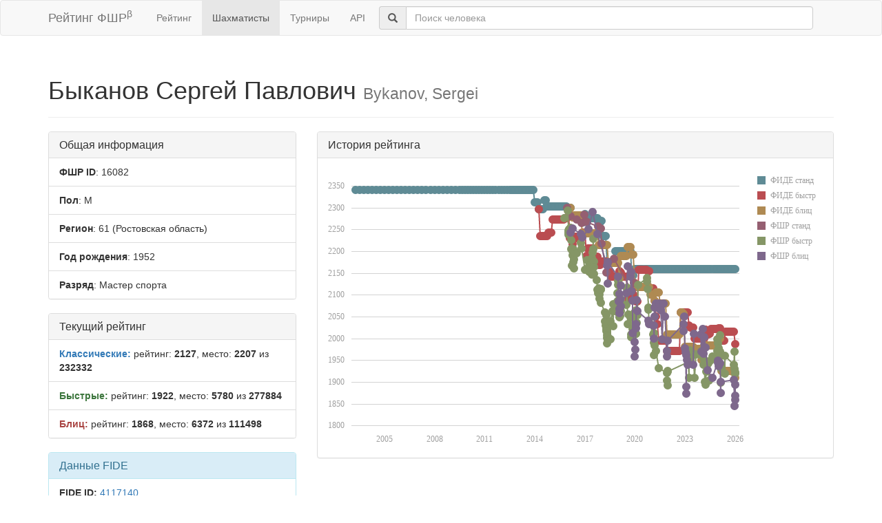

--- FILE ---
content_type: text/html; charset=utf-8
request_url: https://ratings.ruchess.ru/people/16082
body_size: 7753
content:
<!DOCTYPE html>
<html>
<head>
  <title>Профиль шахматиста — Быканов Сергей Павлович | Рейтинг ФШР</title>
  <meta name="viewport" content="width=device-width, initial-scale=1.0">
  <script src="/assets/application-fcc530eb7d47d4ac5f28a283c7f4e3725306bbd8c3c77fabc110e84bb7d3eb84.js" debug="false"></script>
  <link rel="stylesheet" media="all" href="/assets/application-6c8c06e7db4781b2da805c1f99c7d494f0f6117293feface4fe38d70d363a981.css" />
</head>
<body>
  <script> (function (d, w, c) { (w[c] = w[c] || []).push(function() { try { w.yaCounter32641720 = new Ya.Metrika({ id:32641720, clickmap:true, trackLinks:true, accurateTrackBounce:true, webvisor:true }); } catch(e) { } }); var n = d.getElementsByTagName("script")[0], s = d.createElement("script"), f = function () { n.parentNode.insertBefore(s, n); }; s.type = "text/javascript"; s.async = true; s.src = "https://mc.yandex.ru/metrika/watch.js"; if (w.opera == "[object Opera]") { d.addEventListener("DOMContentLoaded", f, false); } else { f(); } })(document, window, "yandex_metrika_callbacks"); </script> <noscript><div><img src="https://mc.yandex.ru/watch/32641720" style="position:absolute; left:-9999px;" alt="" /></div></noscript>

<nav class="navbar navbar-default" role="navigation">
  <div class="container">
    <div class="navbar-header">
      <button type="button" class="navbar-toggle" data-toggle="collapse" data-target=".navbar-collapse">
        <span class="sr-only">Toggle navigation</span>
        <span class="icon-bar"></span>
        <span class="icon-bar"></span>
        <span class="icon-bar"></span>
      </button>
      <a href="/" class="navbar-brand">Рейтинг ФШР<sup>β</sup></a>
    </div>
    <div class="collapse navbar-collapse">
      <ul class="nav navbar-nav navbar-left" style="margin-left: 5px; margin-right: 5px;">
        <li><a href="/">Рейтинг</a></li>
        <li class="active"><a href="/people">Шахматисты</a></li>
        <li><a href="/tournaments">Турниры</a></li>
        <li><a href="/api">API</a></li>
      </ul>
      <div class="navbar-form">
        <div class="form-group" style="display:inline;">
          <div class="input-group" style="display:table;">
            <span class="input-group-addon" style="width:1%;"><span class="glyphicon glyphicon-search"></span></span>
            <input type="text" id="find-player" class="form-control" placeholder="Поиск человека">
          </div>
        </div>
      </div>
    </div>
  </div>
</nav>
<div class="container">
    <div class="page-header">
    <h1>Быканов Сергей Павлович
      <small>Bykanov, Sergei</small>
    </h1>
  </div>
  <div class="row">
    <div class="col-md-4">
      <div class="panel panel-default">
        <div class="panel-heading"><h3 class="panel-title">Общая информация</h3></div>
        <ul class="list-group">
          <li class="list-group-item"><strong>ФШР ID</strong>: 16082</li>
          <li class="list-group-item"><strong>Пол</strong>: М</li>
            <li class="list-group-item"><strong>Регион</strong>: 61
              (Ростовская область)
            </li>
            <li class="list-group-item"><strong>Год рождения</strong>: 1952</li>
            <li class="list-group-item">
              <strong>Разряд</strong>: Мастер спорта
            </li>
        </ul>
      </div>
        <div class="panel panel-default">
          <div class="panel-heading"><h3 class="panel-title">Текущий рейтинг</h3></div>
          <ul class="list-group">
              <li class="list-group-item"><strong><span class="text-primary">Классические:</span></strong> рейтинг: <b>2127</b>, место: <b>2207</b> из <b>232332</b></li>
              <li class="list-group-item"><strong><span class="text-success">Быстрые:</span></strong> рейтинг: <b>1922</b>, место: <b>5780</b> из <b>277884</b></li>
              <li class="list-group-item"><strong><span class="text-danger">Блиц:</span></strong> рейтинг: <b>1868</b>, место: <b>6372</b> из <b>111498</b></li>
          </ul>
        </div>
        <div class="panel panel-info">
    <div class="panel-heading"><h3 class="panel-title">Данные FIDE</h3></div>
    <ul class="list-group">
      <li class="list-group-item"><strong>FIDE ID:</strong> <a href="https://ratings.fide.com/profile/4117140">4117140</a></li>
        <li class="list-group-item"><strong>Имя:</strong> Bykanov, Sergei</li>
        <li class="list-group-item"><strong>Федерация:</strong> RUS</li>
        <li class="list-group-item">
          <strong>Звания:</strong> 
        </li>
        <li class="list-group-item"><strong>Рейтинги:</strong>
            <span class="text-primary">std:2159</span>
            <span class="text-success">rpd:1986</span>
            <span class="text-danger">blz:1909</span>
        </li>
    </ul>
  </div>

    </div>
    <div class="col-md-8">
        <div class="panel panel-default">
          <div class="panel-heading"><h3 class="panel-title">История рейтинга</h3></div>
          <div class="panel-body">
            <div id="rating-plot"></div>
            <div id="rating-range-selector"></div>
          </div>
        </div>
        <script>
            var dataSource = [{dfs: new Date(2003,3,1), rfs: 2340},{dfs: new Date(2003,6,1), rfs: 2340},{dfs: new Date(2003,9,1), rfs: 2340},{dfs: new Date(2004,0,1), rfs: 2340},{dfs: new Date(2004,3,1), rfs: 2340},{dfs: new Date(2004,6,1), rfs: 2340},{dfs: new Date(2004,9,1), rfs: 2340},{dfs: new Date(2005,0,1), rfs: 2340},{dfs: new Date(2005,3,1), rfs: 2340},{dfs: new Date(2005,6,1), rfs: 2340},{dfs: new Date(2005,9,1), rfs: 2340},{dfs: new Date(2006,0,1), rfs: 2340},{dfs: new Date(2006,3,1), rfs: 2340},{dfs: new Date(2006,6,1), rfs: 2340},{dfs: new Date(2006,9,1), rfs: 2340},{dfs: new Date(2007,0,1), rfs: 2340},{dfs: new Date(2007,3,1), rfs: 2340},{dfs: new Date(2007,6,1), rfs: 2340},{dfs: new Date(2007,9,1), rfs: 2340},{dfs: new Date(2008,0,1), rfs: 2340},{dfs: new Date(2008,3,1), rfs: 2340},{dfs: new Date(2008,6,1), rfs: 2340},{dfs: new Date(2008,9,1), rfs: 2340},{dfs: new Date(2009,0,1), rfs: 2340},{dfs: new Date(2009,3,1), rfs: 2340},{dfs: new Date(2009,6,1), rfs: 2340},{dfs: new Date(2009,8,1), rfs: 2340},{dfs: new Date(2009,10,1), rfs: 2340},{dfs: new Date(2010,0,1), rfs: 2340},{dfs: new Date(2010,2,1), rfs: 2340},{dfs: new Date(2010,4,1), rfs: 2340},{dfs: new Date(2010,6,1), rfs: 2340},{dfs: new Date(2010,8,1), rfs: 2340},{dfs: new Date(2010,10,1), rfs: 2340},{dfs: new Date(2011,0,1), rfs: 2340},{dfs: new Date(2011,2,1), rfs: 2340},{dfs: new Date(2011,4,1), rfs: 2340},{dfs: new Date(2011,6,1), rfs: 2340},{dfs: new Date(2011,8,1), rfs: 2340},{dfs: new Date(2011,10,1), rfs: 2340},{dfs: new Date(2012,0,1), rfs: 2340},{dfs: new Date(2012,2,1), rfs: 2340},{dfs: new Date(2012,4,1), rfs: 2340},{dfs: new Date(2012,6,1), rfs: 2340},{dfs: new Date(2012,7,1), rfs: 2340},{dfs: new Date(2012,8,1), rfs: 2340},{dfs: new Date(2012,9,1), rfs: 2340},{dfs: new Date(2012,10,1), rfs: 2340},{dfs: new Date(2012,11,1), rfs: 2340},{dfs: new Date(2013,0,1), rfs: 2340},{dfs: new Date(2013,1,1), rfs: 2340},{dfs: new Date(2013,2,1), rfs: 2340},{dfs: new Date(2013,3,1), rfs: 2340},{dfs: new Date(2013,4,1), rfs: 2340},{dfs: new Date(2013,5,1), rfs: 2340},{dfs: new Date(2013,6,1), rfs: 2340},{dfs: new Date(2013,7,1), rfs: 2340},{dfs: new Date(2013,8,1), rfs: 2340},{dfs: new Date(2013,9,1), rfs: 2340},{dfs: new Date(2013,10,1), rfs: 2340},{dfs: new Date(2013,11,1), rfs: 2340},{dfs: new Date(2014,0,1), rfs: 2312},{dfs: new Date(2014,1,1), rfs: 2312},{dfs: new Date(2014,2,1), rfs: 2312},{dfs: new Date(2014,3,1), rfs: 2296},{dfs: new Date(2014,4,1), rfs: 2296},{dfs: new Date(2014,5,1), rfs: 2296},{dfs: new Date(2014,6,1), rfs: 2296},{dfs: new Date(2014,7,1), rfs: 2317},{dfs: new Date(2014,8,1), rfs: 2317},{dfs: new Date(2014,9,1), rfs: 2303},{dfs: new Date(2014,10,1), rfs: 2303},{dfs: new Date(2014,11,1), rfs: 2303},{dfs: new Date(2015,0,1), rfs: 2303},{dfs: new Date(2015,1,1), rfs: 2303},{dfs: new Date(2015,2,1), rfs: 2303},{dfs: new Date(2015,3,1), rfs: 2303},{dfs: new Date(2015,4,1), rfs: 2303},{dfs: new Date(2015,5,1), rfs: 2303},{dfs: new Date(2015,6,1), rfs: 2303},{dfs: new Date(2015,7,1), rfs: 2303},{dfs: new Date(2015,8,1), rfs: 2303},{dfs: new Date(2015,9,1), rfs: 2303},{dfs: new Date(2015,10,1), rfs: 2303},{dfs: new Date(2015,11,1), rfs: 2303},{dfs: new Date(2016,0,1), rfs: 2299},{dfs: new Date(2016,1,1), rfs: 2299},{dfs: new Date(2016,2,1), rfs: 2299},{dfs: new Date(2016,3,1), rfs: 2281},{dfs: new Date(2016,4,1), rfs: 2281},{dfs: new Date(2016,5,1), rfs: 2281},{dfs: new Date(2016,6,1), rfs: 2281},{dfs: new Date(2016,7,1), rfs: 2275},{dfs: new Date(2016,8,1), rfs: 2275},{dfs: new Date(2016,9,1), rfs: 2275},{dfs: new Date(2016,10,1), rfs: 2266},{dfs: new Date(2016,11,1), rfs: 2266},{dfs: new Date(2017,0,1), rfs: 2286},{dfs: new Date(2017,1,1), rfs: 2275},{dfs: new Date(2017,2,1), rfs: 2275},{dfs: new Date(2017,3,1), rfs: 2275},{dfs: new Date(2017,4,1), rfs: 2275},{dfs: new Date(2017,5,1), rfs: 2275},{dfs: new Date(2017,6,1), rfs: 2275},{dfs: new Date(2017,7,1), rfs: 2275},{dfs: new Date(2017,8,1), rfs: 2275},{dfs: new Date(2017,9,1), rfs: 2275},{dfs: new Date(2017,10,1), rfs: 2267},{dfs: new Date(2017,11,1), rfs: 2267},{dfs: new Date(2018,0,1), rfs: 2269},{dfs: new Date(2018,1,1), rfs: 2235},{dfs: new Date(2018,2,1), rfs: 2235},{dfs: new Date(2018,3,1), rfs: 2235},{dfs: new Date(2018,4,1), rfs: 2175},{dfs: new Date(2018,5,1), rfs: 2175},{dfs: new Date(2018,6,1), rfs: 2175},{dfs: new Date(2018,7,1), rfs: 2175},{dfs: new Date(2018,8,1), rfs: 2175},{dfs: new Date(2018,9,1), rfs: 2175},{dfs: new Date(2018,10,1), rfs: 2200},{dfs: new Date(2018,11,1), rfs: 2200},{dfs: new Date(2019,0,1), rfs: 2200},{dfs: new Date(2019,1,1), rfs: 2200},{dfs: new Date(2019,2,1), rfs: 2200},{dfs: new Date(2019,3,1), rfs: 2200},{dfs: new Date(2019,4,1), rfs: 2200},{dfs: new Date(2019,5,1), rfs: 2200},{dfs: new Date(2019,6,1), rfs: 2200},{dfs: new Date(2019,7,1), rfs: 2200},{dfs: new Date(2019,8,1), rfs: 2200},{dfs: new Date(2019,9,1), rfs: 2200},{dfs: new Date(2019,10,1), rfs: 2144},{dfs: new Date(2019,11,1), rfs: 2144},{dfs: new Date(2020,0,1), rfs: 2159},{dfs: new Date(2020,1,1), rfs: 2159},{dfs: new Date(2020,2,1), rfs: 2159},{dfs: new Date(2020,3,1), rfs: 2159},{dfs: new Date(2020,4,1), rfs: 2159},{dfs: new Date(2020,5,1), rfs: 2159},{dfs: new Date(2020,6,1), rfs: 2159},{dfs: new Date(2020,7,1), rfs: 2159},{dfs: new Date(2020,8,1), rfs: 2159},{dfs: new Date(2020,9,1), rfs: 2159},{dfs: new Date(2020,10,1), rfs: 2159},{dfs: new Date(2020,11,1), rfs: 2159},{dfs: new Date(2021,0,1), rfs: 2159},{dfs: new Date(2021,1,1), rfs: 2159},{dfs: new Date(2021,2,1), rfs: 2159},{dfs: new Date(2021,3,1), rfs: 2159},{dfs: new Date(2021,4,1), rfs: 2159},{dfs: new Date(2021,5,1), rfs: 2159},{dfs: new Date(2021,6,1), rfs: 2159},{dfs: new Date(2021,7,1), rfs: 2159},{dfs: new Date(2021,8,1), rfs: 2159},{dfs: new Date(2021,9,1), rfs: 2159},{dfs: new Date(2021,10,1), rfs: 2159},{dfs: new Date(2021,11,1), rfs: 2159},{dfs: new Date(2022,0,1), rfs: 2159},{dfs: new Date(2022,1,1), rfs: 2159},{dfs: new Date(2022,2,1), rfs: 2159},{dfs: new Date(2022,3,1), rfs: 2159},{dfs: new Date(2022,4,1), rfs: 2159},{dfs: new Date(2022,5,1), rfs: 2159},{dfs: new Date(2022,6,1), rfs: 2159},{dfs: new Date(2022,7,1), rfs: 2159},{dfs: new Date(2022,8,1), rfs: 2159},{dfs: new Date(2022,9,1), rfs: 2159},{dfs: new Date(2022,10,1), rfs: 2159},{dfs: new Date(2022,11,1), rfs: 2159},{dfs: new Date(2023,0,1), rfs: 2159},{dfs: new Date(2023,1,1), rfs: 2159},{dfs: new Date(2023,2,1), rfs: 2159},{dfs: new Date(2023,3,1), rfs: 2159},{dfs: new Date(2023,4,1), rfs: 2159},{dfs: new Date(2023,5,1), rfs: 2159},{dfs: new Date(2023,6,1), rfs: 2159},{dfs: new Date(2023,7,1), rfs: 2159},{dfs: new Date(2023,8,1), rfs: 2159},{dfs: new Date(2023,9,1), rfs: 2159},{dfs: new Date(2023,10,1), rfs: 2159},{dfs: new Date(2023,11,1), rfs: 2159},{dfs: new Date(2024,0,1), rfs: 2159},{dfs: new Date(2024,1,1), rfs: 2159},{dfs: new Date(2024,2,1), rfs: 2159},{dfs: new Date(2024,3,1), rfs: 2159},{dfs: new Date(2024,4,1), rfs: 2159},{dfs: new Date(2024,5,1), rfs: 2159},{dfs: new Date(2024,6,1), rfs: 2159},{dfs: new Date(2024,7,1), rfs: 2159},{dfs: new Date(2024,8,1), rfs: 2159},{dfs: new Date(2024,9,1), rfs: 2159},{dfs: new Date(2024,10,1), rfs: 2159},{dfs: new Date(2024,11,1), rfs: 2159},{dfs: new Date(2025,0,1), rfs: 2159},{dfs: new Date(2025,1,1), rfs: 2159},{dfs: new Date(2025,2,1), rfs: 2159},{dfs: new Date(2025,3,1), rfs: 2159},{dfs: new Date(2025,4,1), rfs: 2159},{dfs: new Date(2025,5,1), rfs: 2159},{dfs: new Date(2025,6,1), rfs: 2159},{dfs: new Date(2025,7,1), rfs: 2159},{dfs: new Date(2025,8,1), rfs: 2159},{dfs: new Date(2025,9,1), rfs: 2159},{dfs: new Date(2025,10,1), rfs: 2159},{dfs: new Date(2025,11,1), rfs: 2159},{dfs: new Date(2026,0,1), rfs: 2159},{dfr: new Date(2014,3,1), rfr: 2296},{dfr: new Date(2014,4,1), rfr: 2234},{dfr: new Date(2014,5,1), rfr: 2234},{dfr: new Date(2014,6,1), rfr: 2234},{dfr: new Date(2014,7,1), rfr: 2234},{dfr: new Date(2014,8,1), rfr: 2234},{dfr: new Date(2014,9,1), rfr: 2234},{dfr: new Date(2014,10,1), rfr: 2243},{dfr: new Date(2014,11,1), rfr: 2243},{dfr: new Date(2015,0,1), rfr: 2243},{dfr: new Date(2015,1,1), rfr: 2273},{dfr: new Date(2015,2,1), rfr: 2273},{dfr: new Date(2015,3,1), rfr: 2273},{dfr: new Date(2015,4,1), rfr: 2273},{dfr: new Date(2015,5,1), rfr: 2273},{dfr: new Date(2015,6,1), rfr: 2273},{dfr: new Date(2015,7,1), rfr: 2273},{dfr: new Date(2015,8,1), rfr: 2273},{dfr: new Date(2015,9,1), rfr: 2273},{dfr: new Date(2015,10,1), rfr: 2275},{dfr: new Date(2015,11,1), rfr: 2275},{dfr: new Date(2016,0,1), rfr: 2292},{dfr: new Date(2016,1,1), rfr: 2230},{dfr: new Date(2016,2,1), rfr: 2232},{dfr: new Date(2016,3,1), rfr: 2216},{dfr: new Date(2016,4,1), rfr: 2233},{dfr: new Date(2016,5,1), rfr: 2233},{dfr: new Date(2016,6,1), rfr: 2233},{dfr: new Date(2016,7,1), rfr: 2228},{dfr: new Date(2016,8,1), rfr: 2228},{dfr: new Date(2016,9,1), rfr: 2228},{dfr: new Date(2016,10,1), rfr: 2242},{dfr: new Date(2016,11,1), rfr: 2242},{dfr: new Date(2017,0,1), rfr: 2242},{dfr: new Date(2017,1,1), rfr: 2189},{dfr: new Date(2017,2,1), rfr: 2206},{dfr: new Date(2017,3,1), rfr: 2206},{dfr: new Date(2017,4,1), rfr: 2206},{dfr: new Date(2017,5,1), rfr: 2206},{dfr: new Date(2017,6,1), rfr: 2206},{dfr: new Date(2017,7,1), rfr: 2187},{dfr: new Date(2017,8,1), rfr: 2187},{dfr: new Date(2017,9,1), rfr: 2187},{dfr: new Date(2017,10,1), rfr: 2168},{dfr: new Date(2017,11,1), rfr: 2168},{dfr: new Date(2018,0,1), rfr: 2177},{dfr: new Date(2018,1,1), rfr: 2177},{dfr: new Date(2018,2,1), rfr: 2177},{dfr: new Date(2018,3,1), rfr: 2177},{dfr: new Date(2018,4,1), rfr: 2177},{dfr: new Date(2018,5,1), rfr: 2152},{dfr: new Date(2018,6,1), rfr: 2152},{dfr: new Date(2018,7,1), rfr: 2141},{dfr: new Date(2018,8,1), rfr: 2141},{dfr: new Date(2018,9,1), rfr: 2141},{dfr: new Date(2018,10,1), rfr: 2141},{dfr: new Date(2018,11,1), rfr: 2141},{dfr: new Date(2019,0,1), rfr: 2141},{dfr: new Date(2019,1,1), rfr: 2154},{dfr: new Date(2019,2,1), rfr: 2151},{dfr: new Date(2019,3,1), rfr: 2141},{dfr: new Date(2019,4,1), rfr: 2141},{dfr: new Date(2019,5,1), rfr: 2141},{dfr: new Date(2019,6,1), rfr: 2141},{dfr: new Date(2019,7,1), rfr: 2091},{dfr: new Date(2019,8,1), rfr: 2105},{dfr: new Date(2019,9,1), rfr: 2100},{dfr: new Date(2019,10,1), rfr: 2100},{dfr: new Date(2019,11,1), rfr: 2100},{dfr: new Date(2020,0,1), rfr: 2125},{dfr: new Date(2020,1,1), rfr: 2085},{dfr: new Date(2020,2,1), rfr: 2085},{dfr: new Date(2020,3,1), rfr: 2157},{dfr: new Date(2020,4,1), rfr: 2157},{dfr: new Date(2020,5,1), rfr: 2157},{dfr: new Date(2020,6,1), rfr: 2157},{dfr: new Date(2020,7,1), rfr: 2157},{dfr: new Date(2020,8,1), rfr: 2157},{dfr: new Date(2020,9,1), rfr: 2154},{dfr: new Date(2020,10,1), rfr: 2154},{dfr: new Date(2020,11,1), rfr: 2114},{dfr: new Date(2021,0,1), rfr: 2114},{dfr: new Date(2021,1,1), rfr: 2114},{dfr: new Date(2021,2,1), rfr: 2086},{dfr: new Date(2021,3,1), rfr: 2050},{dfr: new Date(2021,4,1), rfr: 2032},{dfr: new Date(2021,5,1), rfr: 1995},{dfr: new Date(2021,6,1), rfr: 1995},{dfr: new Date(2021,7,1), rfr: 1995},{dfr: new Date(2021,8,1), rfr: 1995},{dfr: new Date(2021,9,1), rfr: 1995},{dfr: new Date(2021,10,1), rfr: 1995},{dfr: new Date(2021,11,1), rfr: 1971},{dfr: new Date(2022,0,1), rfr: 1971},{dfr: new Date(2022,1,1), rfr: 1971},{dfr: new Date(2022,2,1), rfr: 1971},{dfr: new Date(2022,3,1), rfr: 1971},{dfr: new Date(2022,4,1), rfr: 1971},{dfr: new Date(2022,5,1), rfr: 1971},{dfr: new Date(2022,6,1), rfr: 1971},{dfr: new Date(2022,7,1), rfr: 1971},{dfr: new Date(2022,8,1), rfr: 1971},{dfr: new Date(2022,9,1), rfr: 2059},{dfr: new Date(2022,10,1), rfr: 2059},{dfr: new Date(2022,11,1), rfr: 2059},{dfr: new Date(2023,0,1), rfr: 2059},{dfr: new Date(2023,1,1), rfr: 2059},{dfr: new Date(2023,2,1), rfr: 2059},{dfr: new Date(2023,3,1), rfr: 2029},{dfr: new Date(2023,4,1), rfr: 2025},{dfr: new Date(2023,5,1), rfr: 2025},{dfr: new Date(2023,6,1), rfr: 2025},{dfr: new Date(2023,7,1), rfr: 2000},{dfr: new Date(2023,8,1), rfr: 2000},{dfr: new Date(2023,9,1), rfr: 2000},{dfr: new Date(2023,10,1), rfr: 2000},{dfr: new Date(2023,11,1), rfr: 2000},{dfr: new Date(2024,0,1), rfr: 2000},{dfr: new Date(2024,1,1), rfr: 2000},{dfr: new Date(2024,2,1), rfr: 2000},{dfr: new Date(2024,3,1), rfr: 2020},{dfr: new Date(2024,4,1), rfr: 2009},{dfr: new Date(2024,5,1), rfr: 2009},{dfr: new Date(2024,6,1), rfr: 2011},{dfr: new Date(2024,7,1), rfr: 2022},{dfr: new Date(2024,8,1), rfr: 2022},{dfr: new Date(2024,9,1), rfr: 2022},{dfr: new Date(2024,10,1), rfr: 2022},{dfr: new Date(2024,11,1), rfr: 2022},{dfr: new Date(2025,0,1), rfr: 2023},{dfr: new Date(2025,1,1), rfr: 2023},{dfr: new Date(2025,2,1), rfr: 1994},{dfr: new Date(2025,3,1), rfr: 1994},{dfr: new Date(2025,4,1), rfr: 1994},{dfr: new Date(2025,5,1), rfr: 2015},{dfr: new Date(2025,6,1), rfr: 2015},{dfr: new Date(2025,7,1), rfr: 2015},{dfr: new Date(2025,8,1), rfr: 2015},{dfr: new Date(2025,9,1), rfr: 2015},{dfr: new Date(2025,10,1), rfr: 2015},{dfr: new Date(2025,11,1), rfr: 2015},{dfr: new Date(2026,0,1), rfr: 1986},{dfb: new Date(2016,2,1), rfb: 2299},{dfb: new Date(2016,3,1), rfb: 2277},{dfb: new Date(2016,4,1), rfb: 2282},{dfb: new Date(2016,5,1), rfb: 2282},{dfb: new Date(2016,6,1), rfb: 2282},{dfb: new Date(2016,7,1), rfb: 2282},{dfb: new Date(2016,8,1), rfb: 2282},{dfb: new Date(2016,9,1), rfb: 2282},{dfb: new Date(2016,10,1), rfb: 2241},{dfb: new Date(2016,11,1), rfb: 2241},{dfb: new Date(2017,0,1), rfb: 2241},{dfb: new Date(2017,1,1), rfb: 2241},{dfb: new Date(2017,2,1), rfb: 2241},{dfb: new Date(2017,3,1), rfb: 2241},{dfb: new Date(2017,4,1), rfb: 2241},{dfb: new Date(2017,5,1), rfb: 2241},{dfb: new Date(2017,6,1), rfb: 2241},{dfb: new Date(2017,7,1), rfb: 2241},{dfb: new Date(2017,8,1), rfb: 2241},{dfb: new Date(2017,9,1), rfb: 2241},{dfb: new Date(2017,10,1), rfb: 2214},{dfb: new Date(2017,11,1), rfb: 2214},{dfb: new Date(2018,0,1), rfb: 2214},{dfb: new Date(2018,1,1), rfb: 2214},{dfb: new Date(2018,2,1), rfb: 2214},{dfb: new Date(2018,3,1), rfb: 2214},{dfb: new Date(2018,4,1), rfb: 2214},{dfb: new Date(2018,5,1), rfb: 2173},{dfb: new Date(2018,6,1), rfb: 2173},{dfb: new Date(2018,7,1), rfb: 2173},{dfb: new Date(2018,8,1), rfb: 2173},{dfb: new Date(2018,9,1), rfb: 2173},{dfb: new Date(2018,10,1), rfb: 2173},{dfb: new Date(2018,11,1), rfb: 2173},{dfb: new Date(2019,0,1), rfb: 2173},{dfb: new Date(2019,1,1), rfb: 2136},{dfb: new Date(2019,2,1), rfb: 2189},{dfb: new Date(2019,3,1), rfb: 2189},{dfb: new Date(2019,4,1), rfb: 2189},{dfb: new Date(2019,5,1), rfb: 2189},{dfb: new Date(2019,6,1), rfb: 2189},{dfb: new Date(2019,7,1), rfb: 2210},{dfb: new Date(2019,8,1), rfb: 2210},{dfb: new Date(2019,9,1), rfb: 2210},{dfb: new Date(2019,10,1), rfb: 2192},{dfb: new Date(2019,11,1), rfb: 2192},{dfb: new Date(2020,0,1), rfb: 2128},{dfb: new Date(2020,1,1), rfb: 2117},{dfb: new Date(2020,2,1), rfb: 2117},{dfb: new Date(2020,3,1), rfb: 2117},{dfb: new Date(2020,4,1), rfb: 2117},{dfb: new Date(2020,5,1), rfb: 2117},{dfb: new Date(2020,6,1), rfb: 2117},{dfb: new Date(2020,7,1), rfb: 2117},{dfb: new Date(2020,8,1), rfb: 2117},{dfb: new Date(2020,9,1), rfb: 2117},{dfb: new Date(2020,10,1), rfb: 2117},{dfb: new Date(2020,11,1), rfb: 2101},{dfb: new Date(2021,0,1), rfb: 2101},{dfb: new Date(2021,1,1), rfb: 2101},{dfb: new Date(2021,2,1), rfb: 2086},{dfb: new Date(2021,3,1), rfb: 2105},{dfb: new Date(2021,4,1), rfb: 2105},{dfb: new Date(2021,5,1), rfb: 2105},{dfb: new Date(2021,6,1), rfb: 2080},{dfb: new Date(2021,7,1), rfb: 2080},{dfb: new Date(2021,8,1), rfb: 2080},{dfb: new Date(2021,9,1), rfb: 2080},{dfb: new Date(2021,10,1), rfb: 2080},{dfb: new Date(2021,11,1), rfb: 2008},{dfb: new Date(2022,0,1), rfb: 2008},{dfb: new Date(2022,1,1), rfb: 2008},{dfb: new Date(2022,2,1), rfb: 2008},{dfb: new Date(2022,3,1), rfb: 2008},{dfb: new Date(2022,4,1), rfb: 2008},{dfb: new Date(2022,5,1), rfb: 2008},{dfb: new Date(2022,6,1), rfb: 2008},{dfb: new Date(2022,7,1), rfb: 2008},{dfb: new Date(2022,8,1), rfb: 2008},{dfb: new Date(2022,9,1), rfb: 2059},{dfb: new Date(2022,10,1), rfb: 2059},{dfb: new Date(2022,11,1), rfb: 2056},{dfb: new Date(2023,0,1), rfb: 1981},{dfb: new Date(2023,1,1), rfb: 1981},{dfb: new Date(2023,2,1), rfb: 1981},{dfb: new Date(2023,3,1), rfb: 1981},{dfb: new Date(2023,4,1), rfb: 1981},{dfb: new Date(2023,5,1), rfb: 1981},{dfb: new Date(2023,6,1), rfb: 1981},{dfb: new Date(2023,7,1), rfb: 1976},{dfb: new Date(2023,8,1), rfb: 1976},{dfb: new Date(2023,9,1), rfb: 1976},{dfb: new Date(2023,10,1), rfb: 1976},{dfb: new Date(2023,11,1), rfb: 1976},{dfb: new Date(2024,0,1), rfb: 1951},{dfb: new Date(2024,1,1), rfb: 1951},{dfb: new Date(2024,2,1), rfb: 1983},{dfb: new Date(2024,3,1), rfb: 1983},{dfb: new Date(2024,4,1), rfb: 1983},{dfb: new Date(2024,5,1), rfb: 1983},{dfb: new Date(2024,6,1), rfb: 1983},{dfb: new Date(2024,7,1), rfb: 1983},{dfb: new Date(2024,8,1), rfb: 1983},{dfb: new Date(2024,9,1), rfb: 1983},{dfb: new Date(2024,10,1), rfb: 1983},{dfb: new Date(2024,11,1), rfb: 1983},{dfb: new Date(2025,0,1), rfb: 2000},{dfb: new Date(2025,1,1), rfb: 2000},{dfb: new Date(2025,2,1), rfb: 1925},{dfb: new Date(2025,3,1), rfb: 1925},{dfb: new Date(2025,4,1), rfb: 1925},{dfb: new Date(2025,5,1), rfb: 1925},{dfb: new Date(2025,6,1), rfb: 1925},{dfb: new Date(2025,7,1), rfb: 1925},{dfb: new Date(2025,8,1), rfb: 1925},{dfb: new Date(2025,9,1), rfb: 1925},{dfb: new Date(2025,10,1), rfb: 1924},{dfb: new Date(2025,11,1), rfb: 1924},{dfb: new Date(2026,0,1), rfb: 1909},{drs: new Date(2019,9,25), rrs: 2108},{drs: new Date(2019,11,13), rrs: 2127},{drs: new Date(2018,3,12), rrs: 2151},{drs: new Date(2018,9,3), rrs: 2183},{drs: new Date(2018,0,8), rrs: 2217},{drs: new Date(2017,11,15), rrs: 2252},{drs: new Date(2017,9,15), rrs: 2257},{drs: new Date(2016,9,20), rrs: 2264},{drs: new Date(2017,1,18), rrs: 2267},{drs: new Date(2017,0,29), rrs: 2268},{drs: new Date(2016,6,13), rrs: 2272},{drs: new Date(2016,1,22), rrs: 2281},{drs: new Date(2016,11,15), rrs: 2283},{drs: new Date(2015,11,15), rrs: 2299},{drr: new Date(2021,11,11), rrr: 1892},{drr: new Date(2024,2,30), rrr: 1893},{drr: new Date(2025,1,22), rrr: 1898},{drr: new Date(2024,2,16), rrr: 1900},{drr: new Date(2024,5,16), rrr: 1903},{drr: new Date(2021,11,4), rrr: 1903},{drr: new Date(2023,6,22), rrr: 1909},{drr: new Date(2023,2,25), rrr: 1910},{drr: new Date(2026,0,3), rrr: 1919},{drr: new Date(2025,4,17), rrr: 1919},{drr: new Date(2021,10,27), rrr: 1920},{drr: new Date(2026,0,10), rrr: 1922},{drr: new Date(2024,3,13), rrr: 1924},{drr: new Date(2021,11,25), rrr: 1924},{drr: new Date(2021,11,18), rrr: 1925},{drr: new Date(2025,11,27), rrr: 1929},{drr: new Date(2025,1,15), rrr: 1931},{drr: new Date(2021,4,29), rrr: 1932},{drr: new Date(2025,11,6), rrr: 1940},{drr: new Date(2024,1,3), rrr: 1940},{drr: new Date(2025,2,1), rrr: 1940},{drr: new Date(2024,4,26), rrr: 1943},{drr: new Date(2025,0,11), rrr: 1945},{drr: new Date(2023,2,11), rrr: 1945},{drr: new Date(2023,3,1), rrr: 1948},{drr: new Date(2024,6,13), rrr: 1949},{drr: new Date(2024,2,2), rrr: 1951},{drr: new Date(2023,3,23), rrr: 1952},{drr: new Date(2025,0,18), rrr: 1957},{drr: new Date(2024,7,25), rrr: 1958},{drr: new Date(2025,4,25), rrr: 1960},{drr: new Date(2023,5,25), rrr: 1961},{drr: new Date(2021,1,27), rrr: 1961},{drr: new Date(2023,11,16), rrr: 1962},{drr: new Date(2023,7,27), rrr: 1963},{drr: new Date(2023,5,4), rrr: 1966},{drr: new Date(2024,11,28), rrr: 1968},{drr: new Date(2025,11,13), rrr: 1970},{drr: new Date(2025,1,8), rrr: 1970},{drr: new Date(2024,0,20), rrr: 1970},{drr: new Date(2024,11,7), rrr: 1971},{drr: new Date(2023,11,30), rrr: 1971},{drr: new Date(2021,3,10), rrr: 1971},{drr: new Date(2023,3,8), rrr: 1972},{drr: new Date(2025,0,4), rrr: 1977},{drr: new Date(2021,2,6), rrr: 1983},{drr: new Date(2024,11,21), rrr: 1988},{drr: new Date(2018,4,2), rrr: 1988},{drr: new Date(2021,1,20), rrr: 1990},{drr: new Date(2024,11,14), rrr: 1997},{drr: new Date(2021,2,13), rrr: 1997},{drr: new Date(2018,4,12), rrr: 1998},{drr: new Date(2018,6,16), rrr: 1998},{drr: new Date(2018,4,5), rrr: 2001},{drr: new Date(2019,9,12), rrr: 2002},{drr: new Date(2018,4,20), rrr: 2004},{drr: new Date(2019,10,23), rrr: 2005},{drr: new Date(2025,1,1), rrr: 2007},{drr: new Date(2019,10,16), rrr: 2007},{drr: new Date(2018,3,28), rrr: 2007},{drr: new Date(2021,0,30), rrr: 2008},{drr: new Date(2019,9,5), rrr: 2009},{drr: new Date(2020,1,1), rrr: 2010},{drr: new Date(2020,0,25), rrr: 2011},{drr: new Date(2021,1,13), rrr: 2012},{drr: new Date(2019,11,21), rrr: 2015},{drr: new Date(2018,3,22), rrr: 2017},{drr: new Date(2019,10,9), rrr: 2021},{drr: new Date(2018,3,15), rrr: 2021},{drr: new Date(2018,8,8), rrr: 2028},{drr: new Date(2018,3,1), rrr: 2029},{drr: new Date(2019,6,27), rrr: 2032},{drr: new Date(2020,1,15), rrr: 2036},{drr: new Date(2020,9,31), rrr: 2037},{drr: new Date(2020,0,11), rrr: 2037},{drr: new Date(2018,4,6), rrr: 2037},{drr: new Date(2018,2,18), rrr: 2038},{drr: new Date(2018,6,21), rrr: 2039},{drr: new Date(2019,1,2), rrr: 2048},{drr: new Date(2019,8,28), rrr: 2049},{drr: new Date(2019,1,9), rrr: 2052},{drr: new Date(2020,1,29), rrr: 2053},{drr: new Date(2018,3,21), rrr: 2053},{drr: new Date(2019,7,5), rrr: 2054},{drr: new Date(2019,0,19), rrr: 2059},{drr: new Date(2019,11,28), rrr: 2059},{drr: new Date(2018,2,11), rrr: 2059},{drr: new Date(2018,11,1), rrr: 2061},{drr: new Date(2018,8,1), rrr: 2062},{drr: new Date(2019,1,23), rrr: 2063},{drr: new Date(2020,0,18), rrr: 2064},{drr: new Date(2019,0,26), rrr: 2064},{drr: new Date(2020,9,24), rrr: 2066},{drr: new Date(2019,1,19), rrr: 2067},{drr: new Date(2020,9,17), rrr: 2070},{drr: new Date(2018,9,28), rrr: 2073},{drr: new Date(2019,5,29), rrr: 2077},{drr: new Date(2019,1,16), rrr: 2078},{drr: new Date(2018,8,15), rrr: 2079},{drr: new Date(2017,11,24), rrr: 2081},{drr: new Date(2018,11,8), rrr: 2084},{drr: new Date(2019,0,12), rrr: 2088},{drr: new Date(2019,2,2), rrr: 2090},{drr: new Date(2017,10,12), rrr: 2091},{drr: new Date(2017,10,19), rrr: 2100},{drr: new Date(2018,11,15), rrr: 2103},{drr: new Date(2017,9,22), rrr: 2104},{drr: new Date(2017,9,1), rrr: 2112},{drr: new Date(2017,11,17), rrr: 2112},{drr: new Date(2019,6,13), rrr: 2113},{drr: new Date(2020,9,3), rrr: 2113},{drr: new Date(2017,11,23), rrr: 2113},{drr: new Date(2017,10,5), rrr: 2115},{drr: new Date(2019,6,14), rrr: 2116},{drr: new Date(2020,2,14), rrr: 2122},{drr: new Date(2018,11,22), rrr: 2123},{drr: new Date(2020,8,26), rrr: 2130},{drr: new Date(2018,11,29), rrr: 2132},{drr: new Date(2017,8,17), rrr: 2133},{drr: new Date(2020,8,19), rrr: 2139},{drr: new Date(2017,5,4), rrr: 2147},{drr: new Date(2017,6,23), rrr: 2148},{drr: new Date(2017,3,9), rrr: 2153},{drr: new Date(2017,0,11), rrr: 2157},{drr: new Date(2016,4,8), rrr: 2160},{drr: new Date(2017,6,20), rrr: 2164},{drr: new Date(2017,3,2), rrr: 2165},{drr: new Date(2016,2,27), rrr: 2166},{drr: new Date(2017,4,21), rrr: 2172},{drr: new Date(2016,3,24), rrr: 2174},{drr: new Date(2017,6,16), rrr: 2176},{drr: new Date(2017,1,19), rrr: 2179},{drr: new Date(2016,4,15), rrr: 2181},{drr: new Date(2017,5,11), rrr: 2184},{drr: new Date(2016,3,10), rrr: 2191},{drr: new Date(2016,6,14), rrr: 2195},{drr: new Date(2016,4,22), rrr: 2196},{drr: new Date(2017,5,18), rrr: 2197},{drr: new Date(2016,4,29), rrr: 2199},{drr: new Date(2016,3,3), rrr: 2200},{drr: new Date(2016,3,17), rrr: 2204},{drr: new Date(2016,2,13), rrr: 2205},{drr: new Date(2017,6,9), rrr: 2205},{drr: new Date(2016,9,23), rrr: 2206},{drr: new Date(2016,2,20), rrr: 2207},{drr: new Date(2016,9,1), rrr: 2219},{drr: new Date(2016,2,6), rrr: 2225},{drr: new Date(2017,6,2), rrr: 2229},{drr: new Date(2016,0,24), rrr: 2238},{drr: new Date(2016,0,16), rrr: 2238},{drr: new Date(2016,1,28), rrr: 2242},{drr: new Date(2016,0,11), rrr: 2243},{drr: new Date(2016,1,7), rrr: 2245},{drr: new Date(2016,0,2), rrr: 2248},{drr: new Date(2016,0,31), rrr: 2250},{drr: new Date(2016,1,17), rrr: 2253},{drr: new Date(2015,9,4), rrr: 2276},{drr: new Date(2015,11,27), rrr: 2293},{drb: new Date(2025,11,21), rrb: 1845},{drb: new Date(2025,11,28), rrb: 1859},{drb: new Date(2026,0,11), rrb: 1868},{drb: new Date(2023,0,29), rrb: 1873},{drb: new Date(2025,1,18), rrb: 1875},{drb: new Date(2023,0,22), rrb: 1889},{drb: new Date(2026,0,7), rrb: 1894},{drb: new Date(2025,1,23), rrb: 1900},{drb: new Date(2025,11,7), rrb: 1904},{drb: new Date(2024,7,23), rrb: 1910},{drb: new Date(2024,4,4), rrb: 1927},{drb: new Date(2025,0,12), rrb: 1936},{drb: new Date(2023,2,5), rrb: 1940},{drb: new Date(2023,5,24), rrb: 1940},{drb: new Date(2025,1,9), rrb: 1942},{drb: new Date(2024,11,29), rrb: 1944},{drb: new Date(2024,11,22), rrb: 1949},{drb: new Date(2023,1,19), rrb: 1950},{drb: new Date(2019,11,29), rrb: 1958},{drb: new Date(2021,11,5), rrb: 1959},{drb: new Date(2023,1,5), rrb: 1961},{drb: new Date(2024,1,4), rrb: 1965},{drb: new Date(2023,0,15), rrb: 1967},{drb: new Date(2023,11,24), rrb: 1969},{drb: new Date(2021,10,28), rrb: 1971},{drb: new Date(2020,0,12), rrb: 1974},{drb: new Date(2022,11,25), rrb: 1977},{drb: new Date(2024,2,24), rrb: 1978},{drb: new Date(2019,11,22), rrb: 1992},{drb: new Date(2021,11,12), rrb: 1995},{drb: new Date(2021,7,22), rrb: 1997},{drb: new Date(2021,1,21), rrb: 1999},{drb: new Date(2024,1,25), rrb: 2002},{drb: new Date(2023,11,17), rrb: 2009},{drb: new Date(2023,6,9), rrb: 2010},{drb: new Date(2019,10,17), rrb: 2012},{drb: new Date(2022,11,4), rrb: 2017},{drb: new Date(2024,0,21), rrb: 2021},{drb: new Date(2020,0,19), rrb: 2023},{drb: new Date(2021,0,31), rrb: 2029},{drb: new Date(2021,1,14), rrb: 2030},{drb: new Date(2020,10,1), rrb: 2032},{drb: new Date(2020,0,26), rrb: 2033},{drb: new Date(2022,10,27), rrb: 2033},{drb: new Date(2020,9,18), rrb: 2040},{drb: new Date(2021,9,24), rrb: 2050},{drb: new Date(2021,2,14), rrb: 2050},{drb: new Date(2022,11,11), rrb: 2050},{drb: new Date(2019,0,27), rrb: 2058},{drb: new Date(2020,2,1), rrb: 2062},{drb: new Date(2021,6,18), rrb: 2064},{drb: new Date(2019,1,3), rrb: 2068},{drb: new Date(2021,4,30), rrb: 2069},{drb: new Date(2021,1,28), rrb: 2070},{drb: new Date(2019,2,3), rrb: 2074},{drb: new Date(2021,8,19), rrb: 2080},{drb: new Date(2021,5,20), rrb: 2080},{drb: new Date(2021,3,4), rrb: 2080},{drb: new Date(2019,0,20), rrb: 2084},{drb: new Date(2019,10,10), rrb: 2086},{drb: new Date(2020,1,16), rrb: 2087},{drb: new Date(2019,1,10), rrb: 2089},{drb: new Date(2019,1,3), rrb: 2102},{drb: new Date(2019,5,30), rrb: 2103},{drb: new Date(2019,9,6), rrb: 2108},{drb: new Date(2019,1,24), rrb: 2121},{drb: new Date(2018,4,13), rrb: 2126},{drb: new Date(2018,11,23), rrb: 2141},{drb: new Date(2019,8,29), rrb: 2141},{drb: new Date(2019,9,13), rrb: 2153},{drb: new Date(2019,6,28), rrb: 2165},{drb: new Date(2018,3,29), rrb: 2167},{drb: new Date(2018,4,19), rrb: 2174},{drb: new Date(2016,9,30), rrb: 2231},{drb: new Date(2016,9,2), rrb: 2239},{drb: new Date(2017,9,2), rrb: 2240},{drb: new Date(2016,1,18), rrb: 2242},{drb: new Date(2017,2,26), rrb: 2251},{drb: new Date(2016,3,9), rrb: 2252},{drb: new Date(2017,5,25), rrb: 2290}];
            $(function () {
                Globalize.culture('ru');
                $("#rating-plot").dxChart({
                    dataSource: dataSource,
                    argumentAxis: {
                        minValueMargin: 0.01,
                        maxValueMargin: 0.01
                    },
                    series: [{argumentField: 'dfs', valueField: 'rfs', name: 'ФИДЕ станд'},
                        {argumentField: 'dfr', valueField: 'rfr', name: 'ФИДЕ быстр'},
                        {argumentField: 'dfb', valueField: 'rfb', name: 'ФИДЕ блиц'},
                        {argumentField: 'drs', valueField: 'rrs', name: 'ФШР станд'},
                        {argumentField: 'drr', valueField: 'rrr', name: 'ФШР быстр'},
                        {argumentField: 'drb', valueField: 'rrb', name: 'ФШР блиц'}
                    ],
                    /*legend: {
                     rowCount: 3,
                     columnCount: 2,
                     verticalAlignment: 'bottom',
                     horizontalAlignment: 'center'
                     },*/
                    tooltip: {
                        enabled: true,
                        font: {size: '16px'},
                        customizeText: function (e) {
                            return e.valueText + ' на ' + Globalize.format(e.argument, 'D');
                        }
                    }
                });
                /*$("#rating-range-selector").dxRangeSelector({
                 size: {
                 height: 120
                 },
                 scale: {
                 minorTickInterval: "month",
                 minRange: "month"
                 },
                 margin: {
                 left: 10
                 },
                 dataSource: dataSource,
                 chart: {
                 commonSeriesSettings: {
                 type: "line"
                 },
                 series: [{
                 argumentField: 'date',
                 valueField: 'rating'
                 }]
                 },
                 behavior: {
                 callSelectedRangeChanged: "onMoving"
                 },
                 sliderMarker: {
                 format: "monthAndYear"
                 },
                 selectedRangeChanged: function (e) {
                 var zoomedChart = $("#rating-plot").dxChart("instance");
                 zoomedChart.zoomArgument(e.startValue, e.endValue);
                 }

                 });*/
            })
        </script>
    </div>
  </div>
  <div class="row">
      <div class="col-md-6">
        <div class="panel panel-default">
          <div class="panel-heading"><h3 class="panel-title">Последние турниры</h3></div>
          <div class="list-group">
              <a class="list-group-item" href="/tournaments/229800">Воскресный блиц на Газетном 11-01-2026</a>
              <a class="list-group-item" href="/tournaments/229641">Субботний рапид на Газетном 10-01-2026</a>
              <a class="list-group-item" href="/tournaments/229329">Воскресный блиц на Газетном 07-01-2026</a>
              <a class="list-group-item" href="/tournaments/229092">Субботний рапид на Газетном 03-01-2026</a>
              <a class="list-group-item" href="/tournaments/228561">Воскресный блиц на Газетном 28-12-2025</a>
            <a class="list-group-item" href="https://ratings.ruchess.ru/people/16082/tournaments"><strong>Все турниры (253)</strong></a>
          </div>
        </div>
      </div>
  </div>

</div>
<hr>
<footer>
  <div class="container">
<!--     <p>© 2013-2019 Chess Federation of Russia. Ratg chess rating system. Build 0000</p> -->
    <p>© 2013-2026 Chess Federation of Russia. Ratg chess rating system. Build 0500</p>
  </div>
</footer>
</body>
</html>
